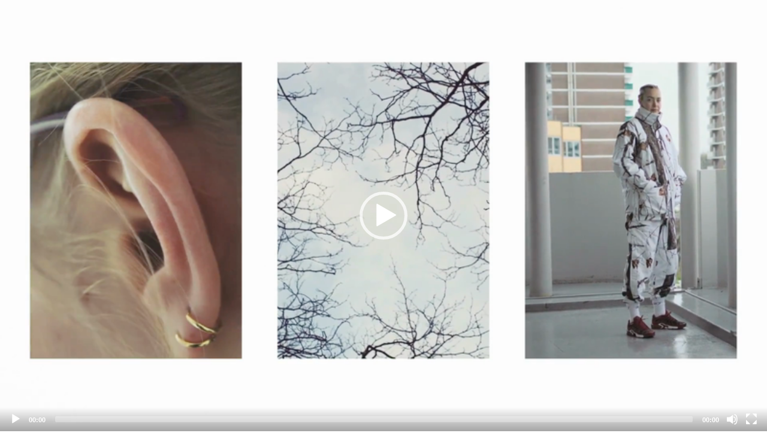

--- FILE ---
content_type: text/html; charset=utf-8
request_url: https://notube.lbbonline.com/media/5a6b4864c217a204000a5682
body_size: 2385
content:
<!DOCTYPE html>
<html>
  <head>
    <title></title>

    <link rel='stylesheet' href='/stylesheets/normalize.min.css' />
    <link rel='stylesheet' href='/stylesheets/mediaelementplayer.min.css' />
    <script src="//ajax.googleapis.com/ajax/libs/jquery/1.9.1/jquery.min.js"></script>
    <script src="/js/mediaelement-and-player.min.js"></script>
    <link rel='stylesheet' href='/stylesheets/share_style.css' />
      <link rel="stylesheet" href="/stylesheets/Font-Awesome-master/css/font-awesome.min.css">


  </head>
  <body>
        <textarea type="text" class="embed_code"></textarea>
    <video width="640" poster="http://d2clgeqocjw7k2.cloudfront.net/5a6b4864c217a204000a5682/frame_0000.png" height="360" id="player"  style="width:100%;height:100%;max-width: 100%;" controls="controls" preload="none">

        <!-- MP4 source must come first for iOS -->
        <source type="video/mp4" src="http://d2clgeqocjw7k2.cloudfront.net/5a6b4864c217a204000a5682/high.mp4" />
        <!-- WebM for Firefox 4 and Opera -->
        <source type="video/webm" src="http://d2clgeqocjw7k2.cloudfront.net/5a6b4864c217a204000a5682/default.webm" />

        <!-- Fallback flash player for no-HTML5 browsers with JavaScript turned off -->
        <object width="100%" height="100%" type="application/x-shockwave-flash" data="/js/mediaelement-flash-video.swf">
            <param name="movie" value="/js/mediaelement-flash-video.swf" />

            <param name="flashvars" value="controls=true&poster=http://d2clgeqocjw7k2.cloudfront.net/5a6b4864c217a204000a5682/frame_0000.png&file=http://d2clgeqocjw7k2.cloudfront.net/5a6b4864c217a204000a5682/high.mp4" />
            <!-- Image fall back for non-HTML5 browser with JavaScript turned off and no Flash player installed -->
            <img src="http://d2clgeqocjw7k2.cloudfront.net/5a6b4864c217a204000a5682/frame_0000.png" width="100%" height="100%" />
        </object>
    </video>  
      
        

    <script type="application/javascript">
    var mediaelement=$('video,audio').mediaelementplayer({poster:"http://d2clgeqocjw7k2.cloudfront.net/5a6b4864c217a204000a5682/frame_0000.png"});
    $(document).ready(function(){
      $(".embed_code").text('<p class="inline-iframe-video" ><iframe src=' + document.location.href + ' scrolling="no" webkitallowfullscreen="" mozallowfullscreen="" allowfullscreen=""></iframe></p>');
      
    });
    </script>
      <script src="/js/share_code.js"></script>
  </body>
</html>


--- FILE ---
content_type: text/css; charset=UTF-8
request_url: https://notube.lbbonline.com/stylesheets/share_style.css
body_size: 2413
content:
.btn-primary {
            background-image: linear-gradient(rgba(16, 152, 238, 0), rgba(0, 0, 0, 0.1));
            background-color: #1098EE;
            border-color: rgba(0, 0, 0, 0.05) rgba(0, 0, 0, 0.1) rgba(0, 0, 0, 0.15);
            color: #FFF;
            text-shadow: 1px 1px 0px rgba(0, 0, 0, 0.15);
            border-width: medium;
            border-style: none;
            -moz-border-top-colors: none;
            -moz-border-right-colors: none;
            -moz-border-bottom-colors: none;
            -moz-border-left-colors: none;
            border-image: none;
            border-radius: 0px;
            font-size: 12px;
            line-height: 18px;
            cursor: pointer;
            display: inline-block;
            margin-bottom: 0px;
            padding: 3px 20px;
            text-align: center;
            vertical-align: middle;
            font-family: Geneva,"Lucida Sans","Lucida Grande","Lucida Sans Unicode",Verdana,sans-serif;
            -webkit-transition: background-color .5s ease;
            -moz-transition: background-color .5s ease;
            -o-transition: background-color .5s ease;
            transition: background-color .5s ease;
        }

 #iframe_code {
            opacity: 0.75;
            position: absolute;
            top: 0;
            z-index: 9999;
            /*width: 55px;*/
        }

.galleria {
    width: 100%; 
    min-height:320px; 
    height:90%;
}

.image-body {
    width: 100%; 
    height:100%;
    margin:0px;
}
.show_full.galleria .galleria-container{
    background: none;
}
.image-centering
{
    justify-content: center;
    align-items: center;
    display: flex;
}
.image-centering img
{
    max-width:100%;
    max-height:100%;
}
.audio_embed_btn{
    position: absolute;
    top:0;
    right:0;
    height:40px;
}
.other_embed_btn{
    position: absolute;
    top:0;
    left:0;
    height:35px;
}
.copied{
    background-color: #29a329;
}
.embed_code{
    position: fixed;
    top:-300px;
    z-index:-10;
}
.audio_embed_btn .embed_text{
    display: inline-block;
}
@media(max-width:480px){
    .audio_embed_btn{
        padding-left: 10px;
        padding-right: 10px;
    }
    .audio_player .mejs__horizontal-volume-slider
    {
        opacity: 0;
    }
    .audio_player .mejs__controls
    {
        width: 100%;
    }
}
@media(max-width:400px){
    
    .audio_player .mejs__controls
    {
        width: 305px;
    }
}
@media(max-width:310px){
    
    .audio_embed_btn .embed_text{
        display: none;
    }
}

--- FILE ---
content_type: application/javascript; charset=UTF-8
request_url: https://notube.lbbonline.com/js/share_code.js
body_size: 256
content:
//share code btn
$('#iframe_code').click(function(){
    var me = $(this);
    $(".embed_code")[0].select();
    document.execCommand("copy");
    $(this).addClass("copied");
    $(this).html("Copied!");
    setTimeout(function(){
        me.removeClass("copied");
        me.html("<i class='fa fa-code'></i><span class='embed_text'>Embed</span>");
    },2000);
    
    
});